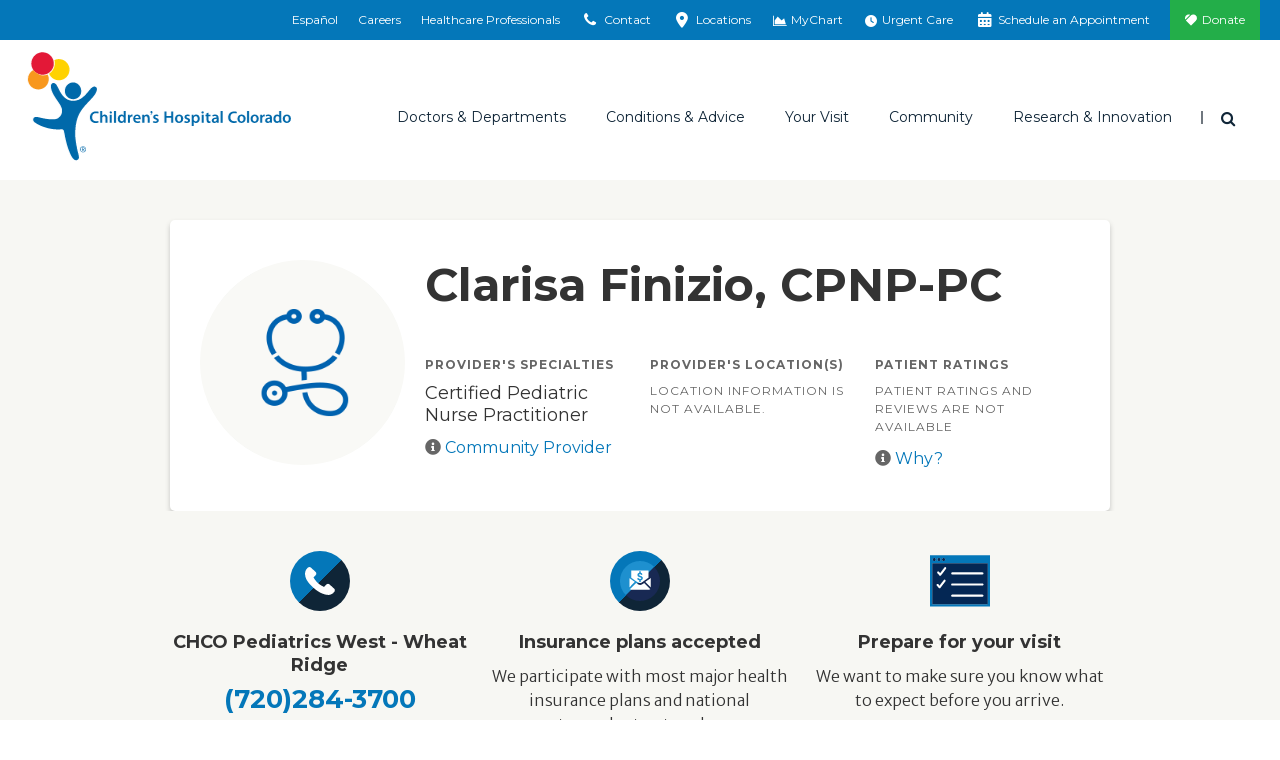

--- FILE ---
content_type: application/javascript
request_url: https://transparency.nrchealth.com/widget/api/org-profile/childrens-hospital-colorado/npi/1952501926/0?view=profile&jsonp=jQuery1113003718536762055091_1768918109784&surl=https://www.childrenscolorado.org/doctors-and-departments/physicians/f/clarisa-finizio/&_=1768918109785
body_size: 665
content:
jQuery1113003718536762055091_1768918109784({"valid":true,"hostPrefix":"https://transparency.nrchealth.com","profile":{"name":"Nathan Donaldson","docprofileslug":"nathan-donaldson-1","docprofileId":211943,"specialty":"Unspecified","averageRating":4.8,"averageRatingStr":"4.8","averageRatingPreciseStr":"4.80","averageStarRatingStr":"5","reviewcount":34,"reviewCountStr":"34 Ratings","reviewCountLabel":"Ratings","reviewBodyCountStr":"34 Ratings, 6 Comments","reviewBodyCountHtml":"<span itemprop=\"ratingCount\">34</span> Ratings, 6 Comments","bodycount":6,"bodyCountStr":"6 Comments","bodyCountLabel":"Comments","created":"2019-03-18 19:21:13.0","formattedCreated":"Mar 18, 2019","lastmodified":"2019-04-16 20:02:01.0","formattedLastmodified":"Apr 16, 2019","status":"live","destination":"org","questionRatings":[{"questionCount":34,"averageRating":4.8,"averageRatingStr":"4.8","averageRatingPreciseStr":"4.80","averageStarRatingStr":"5","questionSlug":"Provider Rating","question":"Using any number from 0 to 10, where 0 is the worst provider possible and 10 is the best provider possible, what number would you use to rate this provider?"}],"distribution":{"one":{"commentcount":0,"ratingcount":0,"ratingpercentage":"0.00"},"two":{"commentcount":0,"ratingcount":0,"ratingpercentage":"0.00"},"three":{"commentcount":0,"ratingcount":2,"ratingpercentage":"5.88"},"four":{"commentcount":0,"ratingcount":1,"ratingpercentage":"2.94"},"five":{"commentcount":6,"ratingcount":31,"ratingpercentage":"91.18"}}}});

--- FILE ---
content_type: image/svg+xml
request_url: https://www.childrenscolorado.org/Static/chco/images/system-images/cta-nurses-line.svg
body_size: 581
content:
<?xml version="1.0" encoding="utf-8"?>
<!-- Generator: Adobe Illustrator 24.1.0, SVG Export Plug-In . SVG Version: 6.00 Build 0)  -->
<svg version="1.1" id="Layer_1" xmlns="http://www.w3.org/2000/svg" xmlns:xlink="http://www.w3.org/1999/xlink" x="0px" y="0px"
	 viewBox="0 0 54 54" style="enable-background:new 0 0 54 54;" xml:space="preserve">
<style type="text/css">
	.st0{fill:#182953;}
	.st1{fill:#1E90CF;}
	.st2{fill:none;stroke:#FFFFFF;stroke-width:0.75;stroke-miterlimit:10;}
	.st3{fill:none;}
	.st4{fill:#FFFFFF;}
</style>
<path class="st0" d="M7.9,46.1c10.5,10.5,27.6,10.5,38.2,0c10.5-10.5,10.5-27.6,0-38.2L7.9,46.1C7.9,46.1,7.9,46.1,7.9,46.1z"/>
<path class="st1" d="M46.1,7.9C46.1,7.9,46.1,7.9,46.1,7.9C35.5-2.6,18.5-2.6,7.9,7.9c-10.5,10.5-10.6,27.6,0,38.2L46.1,7.9z"/>
<g>
	<path class="st2" d="M27,27.5c1.8,0,3.5-0.5,5-1.3c3.1-1.7,5.2-5.1,5.2-8.9c0-5.6-4.6-10.2-10.2-10.2s-10.2,4.6-10.2,10.2"/>
	<polygon class="st3" points="28.2,31.3 25.8,31.3 25.8,33.6 23.5,33.6 23.5,36 25.8,36 25.8,38.3 28.2,38.3 28.2,36 30.5,36 
		30.5,33.6 28.2,33.6 	"/>
	<path class="st4" d="M33.6,25.4c-0.5,0.4-1,0.7-1.5,1c-1.6,0.9-3.4,1.4-5.1,1.4v-0.8c1.7,0,3.3-0.4,4.8-1.2
		c0.4-0.2,0.8-0.5,1.2-0.8c-0.7-0.4-1.4-0.7-2.2-1c0,0,0,0,0,0c2.4-1.3,4-3.9,4-6.8c0-4.3-3.5-7.7-7.7-7.7s-7.7,3.5-7.7,7.7
		c0,2.9,1.6,5.4,4,6.8c0,0-0.1,0-0.1,0c-6.1,2.1-10.6,9.1-10.6,17.4h28.8C41.4,34.5,38.2,28.5,33.6,25.4z M30.5,36h-2.3v2.3h-2.4V36
		h-2.3v-2.4h2.3v-2.3h2.4v2.3h2.3C30.5,33.6,30.5,36,30.5,36z"/>
	<path class="st4" d="M38,14.4h-0.9C35.9,10,31.8,6.7,27,6.7s-8.9,3.3-10.1,7.7H16V19h2.3v-4.6h-0.7c1.2-4,5-7,9.4-7s8.2,2.9,9.4,7
		h-0.7V19h0.9c-0.4,2.4-1.7,4.6-3.7,6c0.2,0.1,0.4,0.3,0.7,0.4c2-1.6,3.3-3.9,3.8-6.5H38V14.4z"/>
	<path class="st0" d="M31.8,25.8c-1.5,0.8-3.1,1.2-4.8,1.2v0.8c1.8,0,3.6-0.5,5.2-1.4c0.5-0.3,1-0.6,1.5-1c-0.2-0.1-0.4-0.3-0.7-0.4
		C32.6,25.3,32.2,25.6,31.8,25.8z"/>
	<ellipse class="st0" cx="27.1" cy="27.4" rx="1.6" ry="1.2"/>
</g>
</svg>
